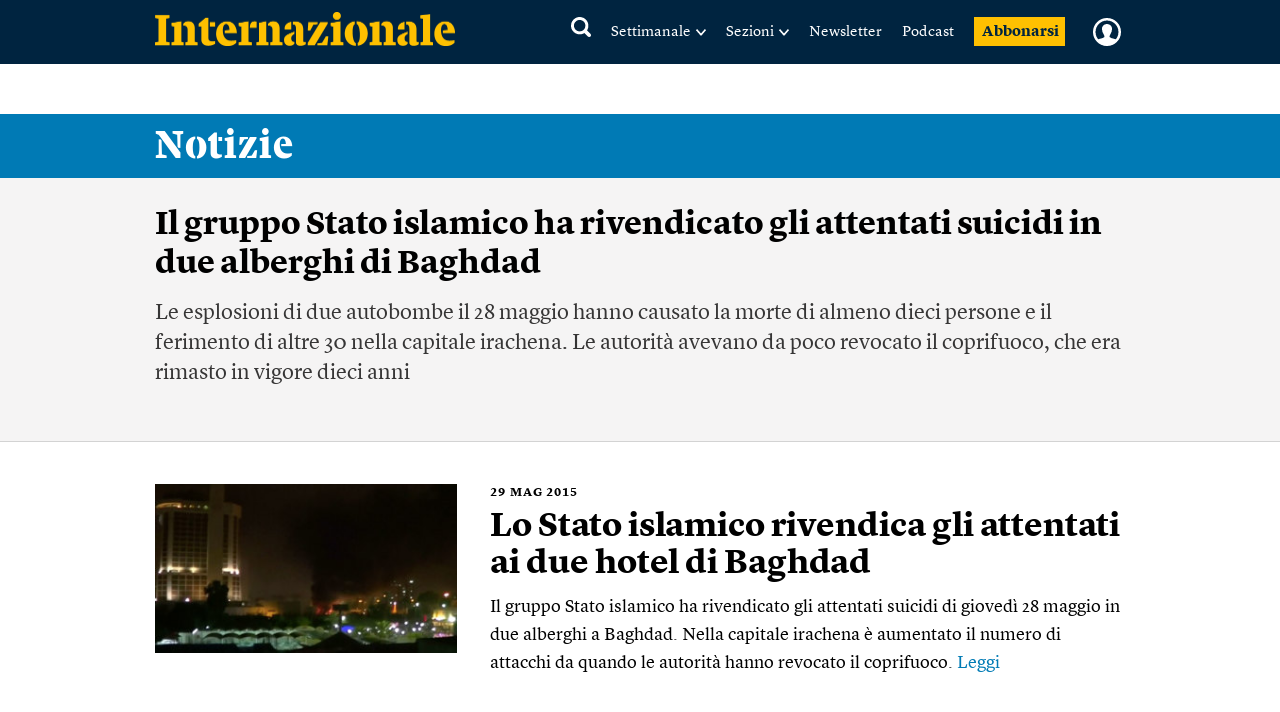

--- FILE ---
content_type: text/html; charset=utf-8
request_url: https://www.google.com/recaptcha/api2/aframe
body_size: 267
content:
<!DOCTYPE HTML><html><head><meta http-equiv="content-type" content="text/html; charset=UTF-8"></head><body><script nonce="IImidQ6l3CAi4X5phk-_Ig">/** Anti-fraud and anti-abuse applications only. See google.com/recaptcha */ try{var clients={'sodar':'https://pagead2.googlesyndication.com/pagead/sodar?'};window.addEventListener("message",function(a){try{if(a.source===window.parent){var b=JSON.parse(a.data);var c=clients[b['id']];if(c){var d=document.createElement('img');d.src=c+b['params']+'&rc='+(localStorage.getItem("rc::a")?sessionStorage.getItem("rc::b"):"");window.document.body.appendChild(d);sessionStorage.setItem("rc::e",parseInt(sessionStorage.getItem("rc::e")||0)+1);localStorage.setItem("rc::h",'1769180493816');}}}catch(b){}});window.parent.postMessage("_grecaptcha_ready", "*");}catch(b){}</script></body></html>

--- FILE ---
content_type: text/javascript;charset=utf-8
request_url: https://p1cluster.cxense.com/p1.js
body_size: 100
content:
cX.library.onP1('30aj6gl7sdw7m1py63y85eblsn');
